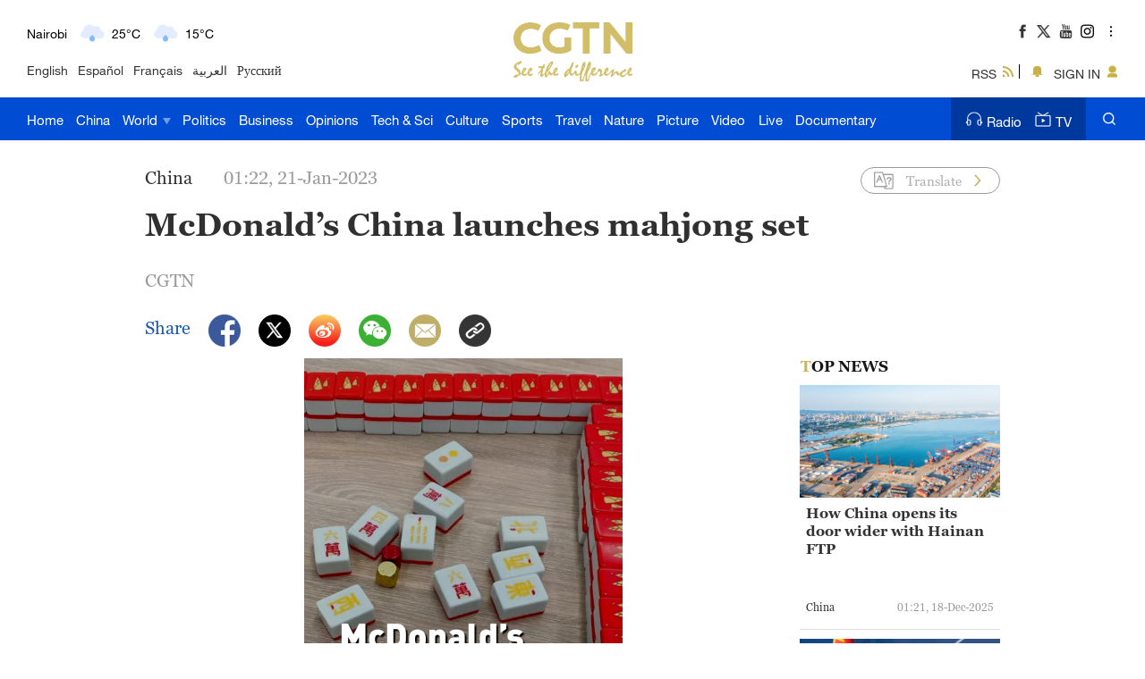

--- FILE ---
content_type: text/css
request_url: https://ucenter.user.cgtn.com/home/css/chunk-8318952e.13f7b0a3.css
body_size: 9198
content:
@media screen and (max-width:479px){.dialogclass[data-v-2eaf8fdc]{width:100%}.mask[data-v-2eaf8fdc]{box-sizing:border-box;position:relative;width:100%;height:38px;text-align:left;padding-left:16px;line-height:38px;border:1px solid #d8d8d8;border-radius:6px;white-space:nowrap;overflow:hidden;text-overflow:ellipsis}.mask .sign-tip[data-v-2eaf8fdc]{width:12.843rem;height:1.12rem;font-family:Helvetica Neue;font-style:normal;font-weight:500;font-size:.8rem}.mask .sign-in[data-v-2eaf8fdc]{position:absolute;right:16px;top:8px;background:url(../assets/juxing.464d33fa.png) 50% no-repeat;background-size:contain;width:3.56rem;height:22px;color:#fff;font-family:Helvetica Neue;font-style:normal;font-weight:700;font-size:14px;line-height:22px;text-align:center}.pc[data-v-2eaf8fdc]{display:none}}@media screen and (min-width:480px){.dialogclass[data-v-2eaf8fdc]{width:100%}.mask[data-v-2eaf8fdc]{box-sizing:border-box;position:relative;width:100%;height:48px;text-align:left;padding-left:16px;line-height:48px;border:1px solid #d8d8d8;border-radius:6px;white-space:nowrap;overflow:hidden;text-overflow:ellipsis}.mask .sign-tip[data-v-2eaf8fdc]{width:271px;height:20px;font-family:Helvetica Neue;font-style:normal;font-weight:500;font-size:18px}.mask .sign-in[data-v-2eaf8fdc]{position:absolute;right:16px;top:9px;background:url(../assets/juxing.464d33fa.png) 50% no-repeat;background-size:contain;width:83px;height:30px;color:#fff;font-family:Helvetica Neue;font-style:normal;font-weight:700;font-size:16px;line-height:30px;text-align:center}.small[data-v-2eaf8fdc]{display:none}}.inputlist[data-v-2eaf8fdc] .el-textarea__inner{font-size:20px;resize:none;height:161px!important;padding-left:66px;padding-top:19px;padding-bottom:25px;padding-right:74px;border-radius:6px}.inputlist[data-v-2eaf8fdc] .el-input__count{position:absolute;width:45px;right:25px;bottom:10px;background-color:transparent}.my-cycle-list .lists[data-v-2eaf8fdc]{margin:24px 0}.my-cycle-list .lists .self-username[data-v-2eaf8fdc]{display:block;cursor:pointer;font-family:Helvetica Neue;font-style:normal;font-weight:500;font-size:20px;line-height:30px;padding-left:6px;color:#1f1f1f;width:70%;white-space:nowrap;overflow:hidden;text-overflow:ellipsis}.my-cycle-list .lists .border[data-v-2eaf8fdc]{width:100%;height:1px;margin-top:19px;background-color:#e6ebf2}.my-cycle-list .lists .self-username-small[data-v-2eaf8fdc]{display:block;font-family:Helvetica Neue;font-style:normal;font-weight:500;font-size:16px;padding-left:6px;line-height:30px;padding-left:5px;color:#1f1f1f;width:70%;white-space:nowrap;overflow:hidden;text-overflow:ellipsis}.my-cycle-list .lists .parent-username[data-v-2eaf8fdc]{color:#476cd2;cursor:pointer}.my-cycle-list .lists .commentcontent[data-v-2eaf8fdc]{font-size:16px;line-height:24px}.my-cycle-list .lists .commentcontent-small[data-v-2eaf8fdc],.my-cycle-list .lists .commentcontent[data-v-2eaf8fdc]{display:block;box-sizing:border-box;width:100%;font-family:Helvetica Neue;font-style:normal;font-weight:400;color:#1f1f1f;padding-left:37px;padding-right:24px;display:inline-block;margin-bottom:7px;overflow-wrap:break-word;word-wrap:break-word}.my-cycle-list .lists .commentcontent-small[data-v-2eaf8fdc]{font-size:14px;line-height:20px}.my-cycle-list .lists .commenttime[data-v-2eaf8fdc]{font-size:16px;line-height:26px}.my-cycle-list .lists .commenttime-small[data-v-2eaf8fdc],.my-cycle-list .lists .commenttime[data-v-2eaf8fdc]{font-family:Helvetica Neue;font-style:normal;font-weight:400;margin-left:38px;color:#1f1f1f;mix-blend-mode:normal;opacity:.64}.my-cycle-list .lists .commenttime-small[data-v-2eaf8fdc]{font-size:14px;line-height:12px}.my-cycle-list .lists .view-all[data-v-2eaf8fdc]{padding-left:41px;margin:17px 0 10px;color:#476cd2;cursor:pointer}.my-cycle-list .lists .clickpush[data-v-2eaf8fdc]{cursor:pointer;font-weight:500;font-size:16px;color:#004cd3;margin-left:5px}.my-cycle-list .pushbox[data-v-2eaf8fdc]{width:90%;position:relative;padding:10px 0 20px 35px;margin-right:13px}.my-cycle-list .pushbox div[data-v-2eaf8fdc]{width:100%;position:relative}.my-cycle-list .pushbox div .el-textarea[data-v-2eaf8fdc]{height:100%}.my-cycle-list .pushbox div .el-textarea[data-v-2eaf8fdc] .el-textarea__inner{height:100%;resize:none;background-color:transparent}.my-cycle-list .pushbox div .avatar[data-v-2eaf8fdc]{position:absolute;display:flex;justify-content:center;align-items:center;left:16px;top:15px;width:35px;height:35px;background:url(../assets/headimg.c1e81a3a.png) 50% no-repeat;background-size:contain;background-color:transparent}.my-cycle-list .pushbox div .limit[data-v-2eaf8fdc]{position:absolute;bottom:11px;right:19px;width:100px;height:14px;font-family:Helvetica Neue;font-style:normal;font-weight:400;font-size:13px;line-height:14px;color:#1f1f1f;background-color:transparent;opacity:.4}.my-cycle-list .pushbox .post[data-v-2eaf8fdc]{position:relative;height:48px;width:100%;background:#f4f3f3;border-radius:0 0 5px 5px}.my-cycle-list .pushbox .avatar-two[data-v-2eaf8fdc]{position:absolute;display:flex;justify-content:center;align-items:center;left:13px;top:7px;width:24px;height:24px;background:url(../assets/headimg.c1e81a3a.png) 50% no-repeat;background-size:contain;background-color:transparent}.my-cycle-list .pushbox .inputlist-two[data-v-2eaf8fdc] .el-textarea__inner{font-size:16px;resize:none;min-height:38px!important;padding-left:45px;padding-top:7px;padding-bottom:7px;padding-right:72px;border-radius:6px}.my-cycle-list .pushbox .inputlist-two[data-v-2eaf8fdc] .el-input__count{position:absolute;width:45px;right:129px;bottom:10px;background-color:transparent}.my-cycle-list .pushbox .small-post[data-v-2eaf8fdc]{border-radius:15.5px;right:16px;bottom:9px;border:0}.my-cycle-list .pushbox .el-button[data-v-2eaf8fdc],.my-cycle-list .pushbox .small-post[data-v-2eaf8fdc]{width:56px;height:20px;background:#d2be68;padding:0;position:absolute;font-family:Helvetica Neue;font-style:normal;font-weight:700;font-size:16px;line-height:16px;color:#fff}.my-cycle-list .pushbox .el-button[data-v-2eaf8fdc]{border-radius:15.5px;bottom:14px;right:18px}@media screen and (min-width:480px){.news-container{width:100%;height:100%;overflow-x:hidden}}@media screen and (max-width:479px){.news-container{width:100%;height:100%;overflow:auto}}[data-v-418a1e1d] .el-textarea input::-moz-input-placeholder{font-family:Helvetica}[data-v-418a1e1d] .el-textarea__inner::-webkit-input-placeholder,[data-v-418a1e1d] input::-webkit-input-placeholder{font-family:Helvetica}.article-contain[data-v-418a1e1d]{background:#fff;overflow-x:hidden}.inputlist[data-v-418a1e1d] .el-textarea__inner{font-size:20px}.inputlist[data-v-418a1e1d] .el-input__count{left:0;bottom:-30px}.imgbox[data-v-418a1e1d]{width:100%;background:#476cd2;display:flex;justify-content:center}.imgbox .title[data-v-418a1e1d]{width:90%}.imgbox .msg[data-v-418a1e1d]{margin-right:10px}.imgbox .msg[data-v-418a1e1d],.imgbox .person[data-v-418a1e1d]{width:16px;height:20px;padding-top:20px;cursor:pointer}.news-container .news-title[data-v-418a1e1d]{font-weight:550;padding:20px 30px;font-size:48px;width:80%}.news-container .text[data-v-418a1e1d],.news-container .text img[data-v-418a1e1d]{width:80%}.news-container .text p[data-v-418a1e1d]{text-align:left;font-size:16px;font-weight:600;line-height:24px;text-indent:.2in;word-break:break-word}.news-container .comment-reply[data-v-418a1e1d]{background:#fff;box-sizing:border-box;padding:0 12px;width:100%;margin-top:30px;text-align:left}.news-container .comment-reply .collect[data-v-418a1e1d]{width:100px;height:36px;background:#fff;box-shadow:0 2px 10px 0 hsla(0,0%,56.1%,.5);border-radius:18px;display:flex;justify-content:space-around;align-items:center;cursor:pointer}.news-container .comment-reply .collect img[data-v-418a1e1d]{width:18px;height:18px}.news-container .comment-reply .collect .flag[data-v-418a1e1d]{font-weight:900;color:#476cd2}.news-container .comment-reply .collect .noflag[data-v-418a1e1d]{font-weight:900;color:#999}.news-container .comment-reply .pushbox[data-v-418a1e1d]{width:100%;display:flex;position:relative;padding-bottom:32px;border-bottom:1px solid #acacac}.news-container .comment-reply .pushbox img[data-v-418a1e1d]{width:30px;height:30px;margin-right:5px}.news-container .comment-reply .pushbox .el-textarea[data-v-418a1e1d]{height:100px}.news-container .comment-reply .pushbox .el-textarea[data-v-418a1e1d] .el-textarea__inner{height:100%}.news-container .comment-reply .pushbox .el-button[data-v-418a1e1d]{width:60px;height:30px;border-radius:0;padding:0;position:absolute;bottom:10px;right:0}.news-container .comment-reply .article-list[data-v-418a1e1d]{margin:30px 0}.news-container .comment-reply .article-list .article-commentContent[data-v-418a1e1d]{color:coral;font-size:26px;font-weight:700}.news-container .comment-reply .get-more[data-v-418a1e1d]{box-sizing:border-box;width:100%;padding:0 12px;height:45px;color:#004cd3;text-align:center;border-bottom:1px solid #acacac;cursor:pointer;margin:12px 0 20px;line-height:22px}.news-container .comment-reply .comment-list[data-v-418a1e1d]{margin:10px}.news-container .comment-reply .comment-list .comment .comment-nickName[data-v-418a1e1d]{color:#999;cursor:pointer}

--- FILE ---
content_type: application/javascript
request_url: https://ucenter.user.cgtn.com/home/js/chunk-8318952e.f73ff99f.js
body_size: 22178
content:
(window.webpackJsonp=window.webpackJsonp||[]).push([["chunk-8318952e"],{"0366":function(t,e,s){var a=s("4625"),n=s("59ed"),i=s("40d5"),o=a(a.bind);t.exports=function(t,e){return n(t),void 0===e?t:i?o(t,e):function(){return t.apply(e,arguments)}}},"0b56":function(t,e,s){s("b934")},"0e82":function(t,e,s){},"19aa":function(t,e,s){var a=s("3a9b"),n=TypeError;t.exports=function(t,e){if(a(e,t))return t;throw new n("Incorrect invocation")}},"1be4":function(t,e,s){s=s("d066"),t.exports=s("document","documentElement")},2266:function(t,e,s){function a(t,e){this.stopped=t,this.result=e}var n=s("0366"),i=s("c65b"),o=s("825a"),c=s("0d51"),r=s("e95a"),l=s("07fa"),h=s("3a9b"),u=s("9a1f"),d=s("35a1"),m=s("2a62"),f=TypeError,p=a.prototype;t.exports=function(t,e,s){function g(t){return w&&m(w,"normal",t),new a(!0,t)}function v(t){return k?(o(t),A?N(t[0],t[1],g):N(t[0],t[1])):A?N(t,g):N(t)}var w,y,b,_,C,x,S=s&&s.that,k=!(!s||!s.AS_ENTRIES),D=!(!s||!s.IS_RECORD),I=!(!s||!s.IS_ITERATOR),A=!(!s||!s.INTERRUPTED),N=n(e,S);if(D)w=t.iterator;else if(I)w=t;else{if(!(s=d(t)))throw new f(c(t)+" is not iterable");if(r(s)){for(y=0,b=l(t);y<b;y++)if((_=v(t[y]))&&h(p,_))return _;return new a(!1)}w=u(t,s)}for(C=(D?t:w).next;!(x=i(C,w)).done;){try{_=v(x.value)}catch(t){m(w,"throw",t)}if("object"==typeof _&&_&&h(p,_))return _}return new a(!1)}},"2a62":function(t,e,s){var a=s("c65b"),n=s("825a"),i=s("dc4a");t.exports=function(t,e,s){var o,c;n(t);try{if(!(o=i(t,"return"))){if("throw"===e)throw s;return s}o=a(o,t)}catch(t){c=!0,o=t}if("throw"===e)throw s;if(c)throw o;return n(o),s}},"35a1":function(t,e,s){var a=s("f5df"),n=s("dc4a"),i=s("7234"),o=s("3f8c"),c=s("b622")("iterator");t.exports=function(t){if(!i(t))return n(t,c)||n(t,"@@iterator")||o[a(t)]}},"37e8":function(t,e,s){var a=s("83ab"),n=s("aed9"),i=s("9bf2"),o=s("825a"),c=s("fc6a"),r=s("df75");e.f=a&&!n?Object.defineProperties:function(t,e){o(t);for(var s,a=c(e),n=r(e),l=n.length,h=0;h<l;)i.f(t,s=n[h++],a[s]);return t}},"38b7":function(t,e,s){s.r(e),s("14d9"),s("e9f5"),s("910d"),s("7d54");var a=s("852e"),n=s.n(a),i=(a=s("2ef0"),a=s.n(a),s("3e3c")),o=s.n(i);i={props:["self","parent","all"],name:"my-cycle-list",data:()=>({headimg:o.a,flagNum:2,showAll:!1,dialogvisible:!1,params:{},inputState:0,commentData:"",newflag:"",inputChange:!0,readflag:!1,screenWidth:"",showSmall:!1,timer:null,account_host:"https://account.user.cgtn.com"}),mounted(){this.account_host=n.a.get("account_host")?n.a.get("account_host"):"https://account.user.cgtn.com",this.inputDefault(),this.timer=setTimeout(()=>{var t=document.querySelectorAll(".children .border");for(let e=0;e<t.length;e++)t[e].style.display="none"},0)},beforeDestroy(){clearTimeout(this.timer)},methods:{parentClick(){},commentUserNameClick(){},async inputDefault(){var t;n.a.get("access_token")&&(t=await this.$request.get(this.account_host+"/user/checkUserLogin?t="+Date.now()),this.inputState=t.code)},async checkLogin(){200!=this.inputState&&window.parent.postMessage("isLogin:https://passport.user.cgtn.com/#/login","*")},showflag:(t,e)=>e?10<t?"—— View more replies":`—— Hide ${t} replies`:10<t?`—— View ${t} replies`:"—— View more replies",shownoflag:(t,e)=>e?t<=10?`—— Hide ${t} replies`:"—— View more replies":t<=10?`—— View ${t} replies`:`—— Hide ${t} replies`,async viewAll(t,e,s,a){this.changeHeight(),10<e&&e!=t?1==this.self.children.chance?(this.self.children.chance++,this.self.children.showAll=!0,this.showflag(10),this.shownoflag(e,!this.self.children.showAll)):(t=this.self.children.chance,200==(s=await this.$request.get(this.account_host+"/api/comment/queryReply",{params:{id:s,contentId:a,pageNo:t}})).code&&(this.self.children.data.push(...s.data.data),this.self.children.data.length==e?(this.self.children.showAll=!1,this.shownoflag(e,!1)):(this.self.children.showAll=!0,this.showflag(10)))):(10<=e&&e==this.self.children.data.length?(a=this.self.children.data.slice(0,10),this.self.children.data=a,this.self.children.chance=1,this.self.children.showAll=!this.self.children.showAll,this.showflag(e)):this.self.children.showAll=!this.self.children.showAll,this.shownoflag(e,this.self.children.showAll))},changePost(t){this.inputChange=!t},async dialogshow(t,e,s,a){this.params={contentId:t.contentId,replyuserId:e,replyId:s,superId:a},this.all.forEach(e=>{t.id!=e.id&&(e.replyBox=!0,0!=e.children.data.length)&&e.children.data.forEach(e=>{t.id!=e.id&&(e.replyBox=!0)})}),t.replyBox=!t.replyBox,this.changeHeight()},saveComment:a.a.debounce((async function(){if(!this.commentData.trim()){this.$message({message:"Failed to post your comments.Please try again.",type:"error",offset:84});var t=document.querySelectorAll(".el-message--error");if(t)for(let e=0;e<t.length;e++)t[e].style.cssText="min-width: 270px";return this.commentData="",!1}if(1!=this.readflag){var e={...this.params,commentContent:this.commentData};if(200==(await this.$request.get(this.account_host+"/api/comment/saveReply",{params:e})).code){this.readflag=!0,this.inputChange=!0,this.$message({message:"Your comment has been received and is under review!",type:"success",offset:84});var s=document.querySelectorAll(".el-message--success");if(s)for(let t=0;t<s.length;t++)s[t].style.cssText="min-width: 270px";setTimeout(()=>{this.commentData="",this.readflag=!1,this.all.forEach(t=>{t.replyBox=!0,0!=t.children.data.length&&t.children.data.forEach(t=>{t.replyBox=!0})}),this.changeHeight()},0)}}}),500),changeHeight(){this.$emit("changeHeight")}}},s("6b4d"),a=s("2877"),i={name:"articleInfo",components:{myCircleList:Object(a.a)(i,(function(){var t=this,e=t._self._c;return e("div",{staticClass:"my-cycle-list"},[e("div",{staticClass:"lists"},[t.self.replyuserId?e("div",{staticStyle:{"padding-left":"32px"}},[e("div",[e("img",{staticStyle:{float:"left"},attrs:{width:"30px",height:"30px",src:t.self.avatar||t.headimg,alt:""}}),this.showSmall?t._e():e("span",{staticClass:"self-username",on:{click:t.commentUserNameClick}},[t._v(" "+t._s(t.self.nickName)+" ")]),this.showSmall?e("span",{staticClass:"self-username-small",on:{click:t.commentUserNameClick}},[t._v(" "+t._s(t.self.nickName)+" ")]):t._e()]),t.self.superId!=t.self.replyId?e("p",{staticStyle:{width:"100%","box-sizing":"border-box","padding-left":"37px","overflow-wrap":"break-word","word-wrap":"break-word",margin:"0 0 7px","font-size":"16px","line-height":"24px","font-family":"'Helvetica Neue LT Pro'","font-style":"normal","font-weight":"400","/* or 150% */\n          color":"#1f1f1f"}},[t._v(" Replied to "),e("span",{staticClass:"parent-username",on:{click:t.parentClick}},[t._v(" @"+t._s(t.self.replyNickName)+" ")]),t._v(" "+t._s(t.self.commentContent)+" ")]):e("p",{staticStyle:{width:"100%","box-sizing":"border-box","padding-left":"37px","overflow-wrap":"break-word","word-wrap":"break-word",margin:"0 0 7px","line-height":"24px","font-family":"'Helvetica Neue LT Pro'","font-style":"normal","font-weight":"400","font-size":"16px",color:"#1f1f1f"}},[t._v(" "+t._s(t.self.commentContent)+" ")]),this.showSmall?t._e():e("span",{staticClass:"commenttime"},[t._v(t._s(t.self.ctime)+" ")]),this.showSmall?e("span",{staticClass:"commenttime-small"},[t._v(t._s(t.self.ctime)+" ")]):t._e(),200==t.inputState?e("span",{staticClass:"clickpush",on:{click:function(e){return t.dialogshow(t.self,t.self.userId,t.self.id,t.self.superId)}}},[t._v("Reply")]):t._e(),t.self.replyBox?t._e():e("div",{staticClass:"pushbox"},[200!=t.inputState?e("div",{staticClass:"mask"},[e("span",{staticClass:"sign-tip"},[t._v("You need to sign in to comment.")]),e("span",{staticClass:"sign-in",on:{click:t.checkLogin}},[t._v("Sign in")])]):t._e(),200==t.inputState?e("div",{staticClass:"pc"},[e("div",{staticStyle:{position:"relative",height:"161px",width:"100%"}},[e("img",{staticClass:"avatar",attrs:{src:s("3e3c"),alt:""}}),e("el-input",{staticClass:"inputlist",attrs:{placeholder:"Add your comment...",maxlength:"800","show-word-limit":"",type:"textarea"},on:{input:t.changePost},model:{value:t.commentData,callback:function(e){t.commentData=e},expression:"commentData"}})],1),e("div",{staticClass:"post"},[e("el-button",{attrs:{disabled:!t.commentData},on:{click:t.saveComment}},[t._v("Post")])],1)]):t._e(),200==t.inputState?e("div",{staticClass:"small"},[e("div",{staticStyle:{position:"relative",width:"100%"}},[e("img",{staticClass:"avatar-two",attrs:{src:s("3e3c"),alt:""}}),e("el-input",{staticClass:"inputlist-two",attrs:{placeholder:"Add your comment...",maxlength:"800",type:"textarea",autosize:{minRows:1,maxRows:3}},on:{input:t.changePost},model:{value:t.commentData,callback:function(e){t.commentData=e},expression:"commentData"}}),e("button",{staticClass:"small-post",attrs:{disabled:!t.commentData},on:{click:t.saveComment}},[t._v(" Post ")])],1)]):t._e()])]):e("div",[e("div",[e("img",{staticStyle:{float:"left"},attrs:{width:"30px",height:"30px",src:t.self.avatar||t.headimg,alt:""}}),this.showSmall?t._e():e("span",{staticClass:"self-username",on:{click:t.commentUserNameClick}},[t._v(" "+t._s(t.self.nickName)+" ")]),this.showSmall?e("span",{staticClass:"self-username-small",on:{click:t.commentUserNameClick}},[t._v(" "+t._s(t.self.nickName)+" ")]):t._e()]),this.showSmall?t._e():e("span",{staticClass:"commentcontent"},[t._v(t._s(t.self.commentContent))]),this.showSmall?e("span",{staticClass:"commentcontent-small"},[t._v(t._s(t.self.commentContent))]):t._e(),this.showSmall?t._e():e("span",{staticClass:"commenttime"},[t._v(t._s(t.self.ctime)+" ")]),this.showSmall?e("span",{staticClass:"commenttime-small"},[t._v(t._s(t.self.ctime)+" ")]):t._e(),200==t.inputState?e("span",{staticClass:"clickpush",on:{click:function(e){return t.dialogshow(t.self,t.self.userId,t.self.id,t.self.id)}}},[t._v("Reply")]):t._e(),t.self.replyBox?t._e():e("div",{staticClass:"pushbox"},[200!=t.inputState?e("div",{staticClass:"mask"},[e("span",{staticClass:"sign-tip"},[t._v("You need to sign in to comment.")]),e("span",{staticClass:"sign-in",on:{click:t.checkLogin}},[t._v("Sign in")])]):t._e(),200==t.inputState?e("div",{staticClass:"pc"},[e("div",{staticStyle:{position:"relative",height:"161px",width:"100%"}},[e("img",{staticClass:"avatar",attrs:{src:s("3e3c"),alt:""}}),e("el-input",{staticClass:"inputlist",attrs:{placeholder:"Add your comment...",maxlength:"800","show-word-limit":"",type:"textarea"},on:{input:t.changePost},model:{value:t.commentData,callback:function(e){t.commentData=e},expression:"commentData"}})],1),e("div",{staticClass:"post"},[e("el-button",{attrs:{disabled:!t.commentData},on:{click:t.saveComment}},[t._v("Post")])],1)]):t._e(),200==t.inputState?e("div",{staticClass:"small"},[e("div",{staticStyle:{position:"relative",width:"100%"}},[e("img",{staticClass:"avatar-two",attrs:{src:s("3e3c"),alt:""}}),e("el-input",{staticClass:"inputlist-two",attrs:{placeholder:"Add your comment...",maxlength:"800",type:"textarea",autosize:{minRows:1,maxRows:3}},on:{input:t.changePost},model:{value:t.commentData,callback:function(e){t.commentData=e},expression:"commentData"}}),e("button",{staticClass:"small-post",attrs:{disabled:!t.commentData},on:{click:t.saveComment}},[t._v(" Post ")])],1)]):t._e()])]),null==t.self.replyuserId?e("div",{staticClass:"children"},[t.self.children.data.length<t.flagNum||t.self.children.showAll||10<t.self.children.totalNum&&t.self.children.data.length==t.self.children.totalNum?e("div",t._l(t.self.children.data,(function(s,a){return e("my-cycle-list",{key:a,attrs:{self:s,parent:t.self.children,all:t.all}})})),1):t._e(),t.self.children.data.length>=t.flagNum?e("div",{staticClass:"view-all",on:{click:function(e){return t.viewAll(t.self.children.data.length,t.self.children.totalNum,t.self.id,t.self.contentId)}}},[t._v(" "+t._s(t.self.children.data.length!=t.self.children.totalNum?t.showflag(t.self.children.totalNum,t.self.children.showAll):t.shownoflag(t.self.children.data.length,t.self.children.showAll))+" ")]):t._e()]):t._e(),e("div",{staticClass:"border"})]),e("el-dialog",{staticClass:"dialogclass",attrs:{title:"Reply",visible:t.dialogvisible},on:{"update:visible":function(e){t.dialogvisible=e}}},[e("div",{staticClass:"pushbox"},[200!=t.inputState?e("div",{staticClass:"mask"},[e("span",{staticClass:"sign-tip"},[t._v("You need to sign in to comment.")]),e("span",{staticClass:"sign-in",on:{click:t.checkLogin}},[t._v("Sign in")])]):t._e(),200==t.inputState?e("div",{staticClass:"pc"},[e("div",{staticStyle:{position:"relative",height:"161px",width:"100%"}},[e("img",{staticClass:"avatar",attrs:{src:s("3e3c"),alt:""}}),e("el-input",{staticClass:"inputlist",attrs:{placeholder:"Add your comment...",maxlength:"800","show-word-limit":"",type:"textarea"},on:{input:t.changePost},model:{value:t.commentData,callback:function(e){t.commentData=e},expression:"commentData"}})],1),e("div",{staticClass:"post"},[e("el-button",{attrs:{disabled:!t.commentData},on:{click:t.saveComment}},[t._v("Post")])],1)]):t._e(),200==t.inputState?e("div",{staticClass:"small"},[e("div",{staticStyle:{position:"relative",width:"100%"}},[e("img",{staticClass:"avatar-two",attrs:{src:s("3e3c"),alt:""}}),e("el-input",{staticClass:"inputlist-two",attrs:{placeholder:"Add your comment...",maxlength:"800",type:"textarea",autosize:{minRows:1,maxRows:3}},on:{input:t.changePost},model:{value:t.commentData,callback:function(e){t.commentData=e},expression:"commentData"}}),e("button",{staticClass:"small-post",attrs:{disabled:!t.commentData},on:{click:t.saveComment}},[t._v(" Post ")])],1)]):t._e()])])],1)}),[],!1,null,"2eaf8fdc",null).exports},data:()=>({params:{contentId:1,pageNo:1},form:{contentId:1,contentTitle:"Profits of Chinese SOEs surge 40.2% Jan.-Nov."},inputChange:!0,collect:"",thumb:"",commentData:"",isShowMore:!1,iscollect:!1,isthumb:!1,zanid:0,shouid:0,comments:0,commentsList:[],inputState:0,account_host:"https://account.user.cgtn.com",CommentStatus:1}),watch:{},methods:{async initData(){var t=this.params;(t=await this.$request.get(this.account_host+"/api/comment/queryCommentTree",{params:t})).data.data.forEach(t=>{0!=t.children.data.length&&(t.children.chance=1),10<t.children.data.length?t.children.showAll=!0:t.children.showAll=!1}),this.commentsList=this.commentsList.concat(t.data.data),this.totalNum=t.data.totalNum,5<t.data.data.length?this.isShowMore=!0:this.isShowMore=!1,this.changeHeight()},changeHeight(){setTimeout(()=>{let t=0;var e="height:"+(t=1==this.CommentStatus?0:this.$refs.init.offsetHeight+30);window.parent.postMessage(e,"*")},300)},async inputDefault(){var t;n.a.get("access_token")&&(t=await this.$request.get(this.account_host+"/user/checkUserLogin?contentId="+this.$route.query.id+"&t="+Date.now()),this.inputState=t.code,this.CommentStatus=t.data.CommentStatus,0==this.CommentStatus)&&(this.initData(),this.collectlist())},async checkLogin(){200!=this.inputState&&window.parent.postMessage("isLogin:https://passport.user.cgtn.com/#/login","*")},async collectlist(){var t={contentId:this.$route.query.id};t=await this.$request.get(this.account_host+"/api/comment/countComment",{params:t});this.comments=t.data},getMore(){this.params.pageNo++,this.initData()},hrefInfo(){this.$router.push({path:"/article-info",query:{id:1}})},changePost(t){this.inputChange=!t},async saveComment(){var t={contentId:this.$route.query.id,commentContent:this.commentData};200==(await this.$request.get(this.account_host+"/api/comment/save",{params:t})).code&&(this.$message({message:"Your comment has been received and is under review!",type:"success",offset:68}),(t=document.querySelector(".el-message--success"))&&(t.style.cssText="min-width: 270px;"),this.commentData="")},initCommentLists(){this.commentsList.forEach(t=>{this.$set(t,"children",[]);var e=this.commentsList.filter(e=>e.replyuserId===t.id);0<e.length&&(t.children=e)}),this.commentsList=this.commentsList.filter(t=>null===t.replyuserId)}},mounted(){this.account_host=n.a.get("account_host")?n.a.get("account_host"):"https://account.user.cgtn.com",this.params.contentId=this.$route.query.id,this.inputDefault()},beforeDestroy(){}},s("b4c3"),s("0b56"),a=Object(a.a)(i,(function(){var t=this,e=t._self._c;return 0==t.CommentStatus?e("div",{staticClass:"article-contain"},[e("div",{staticClass:"news-container"},[e("div",{ref:"init",staticClass:"comment-reply"},[e("div",{ref:"content",staticClass:"article-list"},t._l(t.commentsList,(function(s,a){return e("my-circle-list",{key:a,attrs:{self:s,parent:s,all:t.commentsList},on:{changeHeight:t.changeHeight}})})),1),t.isShowMore?e("div",{staticClass:"get-more",attrs:{disabled:!t.isShowMore},on:{click:t.getMore}},[t._v(" "+t._s(t.isShowMore?"SHOW MORE COMMENTS":"NO MORE COMMENTS")+" "),e("img",{staticStyle:{width:"10.18px",height:"8.73px","margin-left":"3px"},attrs:{src:s("af64"),alt:""}})]):t._e()])])]):t._e()}),[],!1,null,"418a1e1d",null);e.default=a.exports},"3e3c":function(t,e,s){t.exports=s.p+"assets/headimg.c1e81a3a.png"},"3f8c":function(t,e,s){t.exports={}},4625:function(t,e,s){var a=s("c6b6"),n=s("e330");t.exports=function(t){if("Function"===a(t))return n(t)}},"46c4":function(t,e,s){t.exports=function(t){return{iterator:t,next:t.next,done:!1}}},4754:function(t,e,s){t.exports=function(t,e){return{value:t,done:e}}},6964:function(t,e,s){var a=s("cb2d");t.exports=function(t,e,s){for(var n in e)a(t,n,e[n],s);return t}},"6b4d":function(t,e,s){s("79de")},"79de":function(t,e,s){},"7c73":function(t,e,s){function a(){}var n,i=s("825a"),o=s("37e8"),c=s("7839"),r=s("d012"),l=s("1be4"),h=s("cc12"),u=(s=s("f772"),"prototype"),d="script",m=s("IE_PROTO"),f=function(t){return"<script>"+t+"</"+d+">"},p=function(){try{n=new ActiveXObject("htmlfile")}catch(t){}p="undefined"==typeof document||document.domain&&n?function(t){t.write(f("")),t.close();var e=t.parentWindow.Object;return t=null,e}(n):(e="javascript:",(t=h("iframe")).style.display="none",l.appendChild(t),t.src=String(e),(e=t.contentWindow.document).open(),e.write(f("document.F=Object")),e.close(),e.F);for(var t,e,s=c.length;s--;)delete p[u][c[s]];return p()};r[m]=!0,t.exports=Object.create||function(t,e){var s;return null!==t?(a[u]=i(t),s=new a,a[u]=null,s[m]=t):s=p(),void 0===e?s:o.f(s,e)}},"7d54":function(t,e,s){var a=s("23e7"),n=s("2266"),i=s("59ed"),o=s("825a"),c=s("46c4");a({target:"Iterator",proto:!0,real:!0},{forEach:function(t){o(this),i(t);var e=c(this),s=0;n(e,(function(e){t(e,s++)}),{IS_RECORD:!0})}})},8418:function(t,e,s){var a=s("83ab"),n=s("9bf2"),i=s("5c6c");t.exports=function(t,e,s){a?n.f(t,e,i(0,s)):t[e]=s}},"910d":function(t,e,s){var a=s("23e7"),n=s("c65b"),i=s("59ed"),o=s("825a"),c=s("46c4"),r=s("c5cc"),l=s("9bdd"),h=(s=s("c430"),r((function(){for(var t,e=this.iterator,s=this.predicate,a=this.next;;){if(t=o(n(a,e)),this.done=!!t.done)return;if(l(e,s,[t=t.value,this.counter++],!0))return t}})));a({target:"Iterator",proto:!0,real:!0,forced:s},{filter:function(t){return o(this),i(t),new h(c(this),{predicate:t})}})},"9a1f":function(t,e,s){var a=s("c65b"),n=s("59ed"),i=s("825a"),o=s("0d51"),c=s("35a1"),r=TypeError;t.exports=function(t,e){if(e=arguments.length<2?c(t):e,n(e))return i(a(e,t));throw new r(o(t)+" is not iterable")}},"9bdd":function(t,e,s){var a=s("825a"),n=s("2a62");t.exports=function(t,e,s,i){try{return i?e(a(s)[0],s[1]):e(s)}catch(e){n(t,"throw",e)}}},ae93:function(t,e,s){var a,n,i=s("d039"),o=s("1626"),c=s("861d"),r=s("7c73"),l=s("e163"),h=s("cb2d"),u=s("b622"),d=(s=s("c430"),u("iterator"));u=!1;[].keys&&("next"in(n=[].keys())?(l=l(l(n)))!==Object.prototype&&(a=l):u=!0),!c(a)||i((function(){var t={};return a[d].call(t)!==t}))?a={}:s&&(a=r(a)),o(a[d])||h(a,d,(function(){return this})),t.exports={IteratorPrototype:a,BUGGY_SAFARI_ITERATORS:u}},af64:function(t,e,s){t.exports=s.p+"assets/lay.25dde42c.png"},b4c3:function(t,e,s){s("0e82")},b934:function(t,e,s){},c5cc:function(t,e,s){function a(t){var e=l.getterFor(t?p:f);return c(i(u),{next:function(){var s=e(this);if(t)return s.nextHandler();if(s.done)return d(void 0,!0);try{var a=s.nextHandler();return s.returnHandlerResult?a:d(a,s.done)}catch(a){throw s.done=!0,a}},return:function(){var s,a=e(this),i=a.iterator;if(a.done=!0,t)return(s=h(i,"return"))?n(s,i):d(void 0,!0);if(a.inner)try{m(a.inner.iterator,"normal")}catch(s){return m(i,"throw",s)}return i&&m(i,"normal"),d(void 0,!0)}})}var n=s("c65b"),i=s("7c73"),o=s("9112"),c=s("6964"),r=s("b622"),l=s("69f3"),h=s("dc4a"),u=s("ae93").IteratorPrototype,d=s("4754"),m=s("2a62"),f=(s=r("toStringTag"),"IteratorHelper"),p="WrapForValidIterator",g=l.set,v=a(!0),w=a(!1);o(w,s,"Iterator Helper"),t.exports=function(t,e,s){function a(a,n){n?(n.iterator=a.iterator,n.next=a.next):n=a,n.type=e?p:f,n.returnHandlerResult=!!s,n.nextHandler=t,n.counter=0,n.done=!1,g(this,n)}return a.prototype=e?v:w,a}},df75:function(t,e,s){var a=s("ca84"),n=s("7839");t.exports=Object.keys||function(t){return a(t,n)}},e163:function(t,e,s){var a=s("1a2d"),n=s("1626"),i=s("7b0b"),o=s("f772"),c=(s=s("e177"),o("IE_PROTO")),r=Object,l=r.prototype;t.exports=s?r.getPrototypeOf:function(t){var e;t=i(t);return a(t,c)?t[c]:(e=t.constructor,n(e)&&t instanceof e?e.prototype:t instanceof r?l:null)}},e177:function(t,e,s){s=s("d039"),t.exports=!s((function(){function t(){}return t.prototype.constructor=null,Object.getPrototypeOf(new t)!==t.prototype}))},e95a:function(t,e,s){var a=s("b622"),n=s("3f8c"),i=a("iterator"),o=Array.prototype;t.exports=function(t){return void 0!==t&&(n.Array===t||o[i]===t)}},e9f5:function(t,e,s){function a(){if(c(this,g),h(this)===g)throw new b("Abstract class Iterator not directly constructable")}function n(t,e){v?u(g,t,{configurable:!0,get:function(){return e},set:function(e){if(r(this),this===g)throw new b("You can't redefine this property");f(this,t)?this[t]=e:d(this,t,e)}}):g[t]=e}var i=s("23e7"),o=s("cfe9"),c=s("19aa"),r=s("825a"),l=s("1626"),h=s("e163"),u=s("edd0"),d=s("8418"),m=s("d039"),f=s("1a2d"),p=s("b622"),g=s("ae93").IteratorPrototype,v=s("83ab"),w=(s=s("c430"),"constructor"),y="Iterator",b=(p=p("toStringTag"),TypeError),_=o[y];o=s||!l(_)||_.prototype!==g||!m((function(){_({})}));f(g,p)||n(p,y),!o&&f(g,w)&&g[w]!==Object||n(w,a),a.prototype=g,i({global:!0,constructor:!0,forced:o},{Iterator:a})},edd0:function(t,e,s){var a=s("13d2"),n=s("9bf2");t.exports=function(t,e,s){return s.get&&a(s.get,e,{getter:!0}),s.set&&a(s.set,e,{setter:!0}),n.f(t,e,s)}}}]);

--- FILE ---
content_type: application/javascript
request_url: https://ucenter.user.cgtn.com/home/js/chunk-2f18150f.7d3688cf.js
body_size: 6545
content:
(window.webpackJsonp=window.webpackJsonp||[]).push([["chunk-2f18150f"],{"00cf":function(t,s,e){},"0af9":function(t,s,e){e("fbc9")},"230c":function(t,s,e){e.r(s),e("14d9");var a=e("852e"),i=e.n(a),c=(a=e("2ef0"),a={name:"articleInfo",data:()=>({params:{contentId:1,pageNo:1},form:{contentId:1,contentTitle:"Profits of Chinese SOEs surge 40.2% Jan.-Nov."},inputChange:!0,collect:"",thumb:0,thumbfix:"--",time:null,commentData:"",isShowMore:!1,iscollect:!1,isthumb:!1,zanid:0,inputState:0,shouid:0,comments:0,screenWidth:"",showSmall:!1,zanStatus:!0,account_host:"https://account.user.cgtn.com",CollectLikeStatus:1,CommentStatus:1}),watch:{},methods:{async inputDefault(){var t=await this.$request.get(this.account_host+"/user/checkUserLogin?contentId="+this.$route.query.id+"&t="+Date.now());this.inputState=t.code,this.CollectLikeStatus=t.data.CollectLikeStatus,this.CommentStatus=t.data.CommentStatus,1==this.CommentStatus&&1==this.CollectLikeStatus?window.parent.postMessage("iconHeight:0","*"):window.parent.postMessage("iconHeight:1","*")},async checkLogin(){200!=this.inputState&&window.parent.postMessage("isLogin:https://passport.user.cgtn.com/#/login","*")},numfix:t=>1<=t/1e6?parseInt(t/1e6)+"M+":1<=t/1e4?parseInt(t/1e3)+"K+":t,async collectlist(){var t={contentId:this.$route.query.id},s=(await this.$request.get(this.account_host+"/api/watch/save",{params:t}),await this.$request.get(this.account_host+"/api/collect/countCollect",{params:t}));(s=(this.collect=s.data,await this.$request.get("https://api-gateway.cgtn.com/thumb?id="+this.$route.query.id))).msg?(this.thumb=s.msg,this.thumbfix=this.numfix(this.thumb)):this.thumbfix=0,s=await this.$request.get(this.account_host+"/api/comment/countComment",{params:t});0!=(s=(this.comments=s.data,await this.$request.get(this.account_host+"/api/collect/collectStateJudge",{params:t}))).data?(this.shouid=s.data,this.iscollect=!0):this.iscollect=!1},async collection(t){var s={contentId:this.$route.query.id};2==t?(0!=this.shouid?(t={id:this.shouid},200==(await this.$request.get(this.account_host+"/api/collect/deleteById",{params:t})).code&&(this.shouid=0,this.iscollect=!this.iscollect)):200==(await this.$request.get(this.account_host+"/api/collect/save",{params:s})).code&&0!=(t=await this.$request.get(this.account_host+"/api/collect/collectStateJudge",{params:s})).data&&(this.shouid=t.data,this.iscollect=!this.iscollect),t=await this.$request.get(this.account_host+"/api/collect/countCollect",{params:s}),this.collect=t.data):(this.thumb++,this.thumbfix=this.numfix(this.thumb),await this.$request.get("https://api-gateway.cgtn.com/thumb?type=incr&id="+this.$route.query.id))},getMore(){this.params.pageNo++,this.initData()},hrefInfo(){this.$router.push({path:"/article-info",query:{id:1}})},changePost(t){this.inputChange=!t},saveComment:e.n(a).a.debounce((async function(){if(this.commentData.trim()){var t={contentId:this.$route.query.id,commentContent:this.commentData};if(200==(await this.$request.get(this.account_host+"/api/comment/save",{params:t})).code){this.$message({message:"Your comment has been received and is under review!",type:"success",offset:84});var s=document.querySelectorAll(".el-message--success");if(s)for(let t=0;t<s.length;t++)s[t].style.cssText="min-width: 270px";this.commentData=""}}else{this.$message({message:"Couldn’t post comment. Try again",type:"error",offset:84});var e=document.querySelectorAll(".el-message--error");if(e)for(let t=0;t<e.length;t++)e[t].style.cssText="min-width: 270px";this.commentData=""}}),500)},mounted(){this.account_host=i.a.get("account_host")?i.a.get("account_host"):"https://account.user.cgtn.com",this.params.contentId=this.$route.query.id,this.collectlist(),this.inputDefault()}},e("0af9"),e("a1f0"),e("2877"));c=Object(c.a)(a,(function(){var t=this,s=t._self._c;return s("div",{staticClass:"article-contain"},[s("div",{staticClass:"news-container"},[s("div",{staticClass:"comment-reply"},[0==t.CollectLikeStatus?s("div",{staticClass:"bothdiv"},[s("div",{staticClass:"collect",on:{click:function(s){return t.collection(1)}}},[s("div",{staticClass:"collect-one"}),s("span",{staticClass:"noflag-one"},[t._v(t._s(t.thumbfix))])]),s("div",{staticClass:"collect",on:{click:function(s){return t.collection(2)}}},[t.iscollect?s("div",{staticClass:"collect-four"}):s("div",{staticClass:"collect-three"}),s("span",{class:t.iscollect?"flag":"noflag"},[t._v(t._s(t.collect))])])]):t._e(),0==t.CommentStatus?s("div",[s("div",{staticClass:"comments-title"},[t._v(" Comments "),s("div",{staticStyle:{float:"right"}},[s("img",{staticStyle:{width:"16px",height:"16px"},attrs:{src:e("886f"),alt:""}}),s("span",{staticStyle:{"font-size":"18px","font-family":"'Helvetica Neue LT Pro'","margin-left":"8.6px"}},[t._v(t._s(t.comments))])])])]):t._e(),0==t.CommentStatus?s("div",{staticClass:"pushbox"},[200!=t.inputState?s("div",{staticClass:"mask"},[s("span",{staticClass:"sign-tip"},[t._v("You need to sign in to comment.")]),s("span",{staticClass:"sign-in",on:{click:t.checkLogin}},[t._v("Sign in")])]):t._e(),200==t.inputState?s("div",{staticClass:"pc"},[s("div",{staticStyle:{position:"relative",height:"161px",width:"100%"}},[s("img",{staticClass:"avatar",attrs:{src:e("3e3c"),alt:""}}),s("el-input",{staticClass:"inputlist",attrs:{placeholder:"Add your comment...",maxlength:"800","show-word-limit":"",type:"textarea"},on:{input:t.changePost},model:{value:t.commentData,callback:function(s){t.commentData=s},expression:"commentData"}})],1),s("div",{staticClass:"post"},[s("el-button",{attrs:{disabled:!t.commentData},on:{click:t.saveComment}},[t._v("Post")])],1)]):t._e(),200==t.inputState?s("div",{staticClass:"small"},[s("div",{staticStyle:{position:"relative",width:"100%"}},[s("img",{staticClass:"avatar-two",attrs:{src:e("3e3c"),alt:""}}),s("el-input",{staticClass:"inputlist-two",attrs:{placeholder:"Add your comment...",maxlength:"800",type:"textarea",autosize:{minRows:1,maxRows:3}},on:{input:t.changePost},model:{value:t.commentData,callback:function(s){t.commentData=s},expression:"commentData"}}),s("button",{staticClass:"small-post",attrs:{disabled:!t.commentData},on:{click:t.saveComment}},[t._v(" Post ")])],1)]):t._e()]):t._e(),s("div",{directives:[{name:"show",rawName:"v-show",value:0!=t.comments,expression:"comments != 0"}],staticClass:"border"})])])])}),[],!1,null,"7ba8a56f",null);s.default=c.exports},"3e3c":function(t,s,e){t.exports=e.p+"assets/headimg.c1e81a3a.png"},"886f":function(t,s,e){t.exports=e.p+"assets/comments-icon.61202608.png"},a1f0:function(t,s,e){e("00cf")},fbc9:function(t,s,e){}}]);

--- FILE ---
content_type: application/javascript;charset=utf-8
request_url: https://webapi.amap.com/count?type=f&k=aaaf80ea451cc7b8d233f305ca23368b&u=https%253A%252F%252Fnewsus.cgtn.com%252Fnews%252F2023-01-21%252FMcDonald-s-China-launches-mahjong-set-1gL2fNvthW8%252Findex.html&m=0&pf=mac&methods=ev,a&methodsParams=&options=&optionsValue=&cbk=jsonp_734052_&csid=FA752131-23F3-475B-AA43-C7402293FBF2
body_size: 43
content:


jsonp_734052_&&jsonp_734052_({});